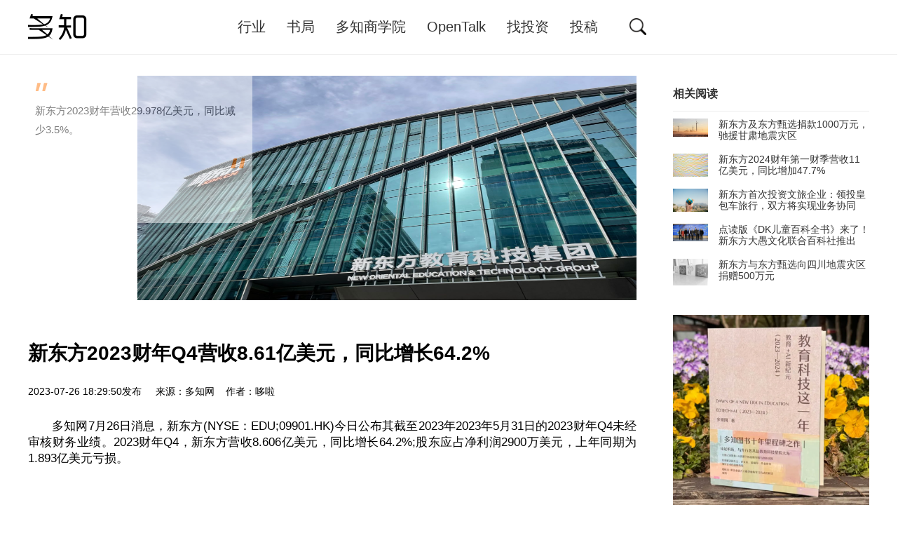

--- FILE ---
content_type: text/html
request_url: http://www.duozhi.com/industry/earnings/2023072615377.shtml
body_size: 6985
content:
<!DOCTYPE html>
<html>
<head>
<meta http-equiv="Content-Type" content="text/html; charset=UTF-8" />
<meta http-equiv="X-UA-Compatible" content="IE=edge">
<meta name="viewport" content="width=device-width, initial-scale=1.0, maximum-scale=1.0, user-scalable=no">
<title>新东方2023财年Q4营收8.61亿美元，同比增长64.2%-多知网 - 独立商业视角 新锐教育观察</title>
<meta name="keywords" content="新东方,2023财年" />
<meta name="description" content="新东方2023财年Q4营收8.61亿美元，同比增长64.2%" />
	<script>
		(function(){
			if(!('ontouchend' in window))return;
			var e = document.documentElement; e.style.fontSize = e.getBoundingClientRect().width / 620 * 30 * 1.4 + 'px';
		})()
	</script>
	<script>
		var ENV={};
		ENV.href=location.href;
	</script>
	<link rel="stylesheet" href="/static/base.css" type="text/css" />
	<script type="text/javascript" src="/static/js/jquery-1.9.1.min.js"></script>
	<base target="_blank" />
</head>

<body class="page-show">
 <div class="nav">
	<div class="container clearfix">
		<div class="nav-brand"><a class="nav-link" href="/" title="多知网 – 独立商业视角 新锐教育观察"></a></div>
		<ul class="nav-menus">
			<li class="nav-item "><a class="nav-link" href="http://www.duozhi.com/industry/">行业</a></li>
			<li class="nav-item "><a class="nav-link" href="https://shop14657932.m.youzan.com/wscgoods/detail/276fbwdk37vms?step=2&shopAutoEnter=1&sf=wx_sm&is_share=1&share_cmpt=native_wechat&from_uuid=db507989-199b-302a-ddb2-f9d91a023abd" target="_blank">书局</a></li>
			<li class="nav-item "><a class="nav-link" href="/DBS/">多知商学院</a></li>
			<li class="nav-item "><a class="nav-link" href="http://www.duozhi.com/opentalk/">OpenTalk</a></li>
			<li class="nav-item "><a class="nav-link" href="http://www.duozhi.com/invest/">找投资</a></li>
			<li class="nav-item "><a class="nav-link" href="/contribute/">投稿</a></li>
		</ul>
		<div class="nav-search">
			<form action="http://zhannei.baidu.com/cse/search" target="_blank">
				<input type="hidden" name="s" value="10519282852423401612">
				<input type="hidden" name="entry" value="1">
				<i class="icon icon-search" href="javascript:;"></i>
				<input type="text" name="q" placeholder="搜索">
				<i class="icon icon-close" href="javascript:;"></i>
			</form>
		</div>
	</div>
</div>

<div class="container">
	<div class="nav-submenu-wrapper">
		<div class="nav-submenu nav-submenu-sty1 nav-submenu-1">
			<i class="arrow-top"></i>
			<ul class="submenu-items">
												<li class="submenu-item"><a class="submenu-link" href="http://www.duozhi.com/industry/insight/">观察</a></li>
								<li class="submenu-item"><a class="submenu-link" href="http://www.duozhi.com/industry/preschool/">早幼教</a></li>
				                <li class="submenu-item"><a class="submenu-link" href="http://www.duozhi.com/industry/jiatingjiaoyu/">家庭教育</a></li>
								<li class="submenu-item"><a class="submenu-link" href="http://www.duozhi.com/industry/K12/">K12</a></li>
								<li class="submenu-item"><a class="submenu-link" href="http://www.duozhi.com/industry/qualityedu/">素质教育</a></li>
								<li class="submenu-item"><a class="submenu-link" href="http://www.duozhi.com/industry/adult/">职教/大学生</a></li>
								<li class="submenu-item"><a class="submenu-link" href="http://www.duozhi.com/industry/EduInformatization/">教育信息化</a></li>
								<li class="submenu-item"><a class="submenu-link" href="http://www.duozhi.com/industry/earnings/">财报</a></li>
								<li class="submenu-item"><a class="submenu-link" href="http://www.duozhi.com/industry/privateschools/">民办学校</a></li>
								<li class="submenu-item"><a class="submenu-link" href="http://www.duozhi.com/industry/overseas/">留学</a></li>
											</ul>
		</div>
		<div class="nav-submenu nav-submenu-sty2 nav-submenu-3 nav-submenu-goods">
			<h3><span>商学院</span></h3>
			<i class="arrow-top"></i>
			<hr>
			<p>多知商学院创办于2017年，面向教育行业创业者、从业者、投资人，课程体系涵盖系统课、专题课、大讲堂，旨在连接行业头部，直击深度思考，提升商业认知，催生自我迭代。</p>
			<ul>
												<li><a href="https://mp.weixin.qq.com/s/Q9GCdu80K2lcu6vxcCqgQw" target="_blank"><i class="icon icon-system"></i><span>2021年度大课</span></a></li>
								<li><a href="https://shop92287205.youzan.com/wscvis/course/detail/3ns0hl5b1hrnh?kdt_id=92095037&qr=paidcolumn_3ns0hl5b1hrnh" target="_blank"><i class="icon icon-system"></i><span>好未来专题课</span></a></li>
								<li><a href="https://shop92287205.youzan.com/wscvis/course/detail/3nvp6e3265zzx?kdt_id=92095037&qr=paidcolumn_3nvp6e3265zzx" target="_blank"><i class="icon icon-system"></i><span>行业规律专题</span></a></li>
											</ul>
		</div>
		<div class="nav-submenu nav-submenu-sty2 nav-submenu-4 nav-submenu-opentalk ">
			<h3><span>Open Talk</span></h3>
			<i class="arrow-top"></i>
			<hr>
			<p>OpenTalk是多知组织的定期线下活动，邀请行业细分赛道头部选手，分享行业新趋势、时下最前沿的观点和玩法，提供线上、线下多维度互动，也为多知读者提供畅聊的见面机会。</p>
		</div>
	</div>
</div>
<div class="blk30"></div>


<div class="container">
	<div class="c-2-1">
		<div class="c2">

			<div class="subject">
					<div class="subject-banner">
					<div class="subject-desc">
						<span class="dot1"></span>
						<p>新东方2023财年营收29.978亿美元，同比减少3.5%。<br />
<br />
</p>
						<span class="dot2"></span>
					</div>
					<img alt="" width="100%" src="http://www.duozhi.com/d/file/2023/07/14503d2e0b0105e8b2ab588511b91c17.jpeg" alt="">
				</div>
				
				<h1 class="subject-title">新东方2023财年Q4营收8.61亿美元，同比增长64.2%</h1>
				<div class="subject-meta">
					2023-07-26 18:29:50发布 &nbsp;  &nbsp; 来源：多知网 &nbsp;&nbsp; 作者：哆啦  &nbsp;
				</div>

				<div class="subject-content">
					<p>　　多知网7月26日消息，新东方(NYSE：EDU;09901.HK)今日公布其截至2023年2023年5月31日的2023财年Q4未经审核财务业绩。2023财年Q4，新东方营收8.606亿美元，同比增长64.2%;股东应占净利润2900万美元，上年同期为1.893亿美元亏损。</p>
<p>　　</p>
<p align="center"><img src="http://www.duozhi.com/d/file/2023/07/036156bf98cf73e3889ae0d5f5199d6b.png" alt="屏幕快照 2023-07-26 下午6.02.40.png" width="736" height="476" align="" border="0" /></p>
<p>　　<strong>新东方2023财年Q4业绩概要：</strong></p>
<p>　　营收8.606亿美元，同比增长64.2%。增长主要由于其教育新业务以及东方甄选自营产品及直播电商业务带动收入增加。</p>
<p>　　经营成本及开支为8.125亿美元，同比增加29%。本季度的Non-GAAP经营成本及开支为7.82亿美元，同比增加30.1%。增加的主要原因是东方甄选自营产品及直播电商业务的相关成本及开支大幅增长。其中，营收成本3.916亿美元，同比增加58%;销售及营销开支1.478亿美元，同比增加54.3%;一般及行政开支2.731亿美元，同比减少4.5%。</p>
<p>　　经营利润4810万美元，上年同期为1.056亿美元经营亏损。Non-GAAP经营利润为78.6百万美元，上年同期为76.9百万美元Non-GAAP经营亏损。</p>
<p>　　经营利润率为5.6%，而上年同期的经营利润率为-20.2%。本季度的Non-GAAP经营利润率(不含以股份为基础的薪酬开支)为9.1%，而上年同期的Non-GAAP经营利润率为-14.7%。</p>
<p>　　股东应占净利润2900万美元，上年同期为1.893亿美元亏损。</p>
<p>　　净经营现金流量为约4.216亿美元，资本开支为6840万美元。</p>
<p>　　截至2023年5月31日，新东方的现金和现金等价物为16.63亿美元。此外，公司的定期存款为13.185亿美元，短期投资金额为14.778亿美元。</p>
<p>　　新东方的递延收入结余(即是从客户收取的现金，并在交付有关服务或商品时确认为收入)在2023财年第四季度末为13.376亿美元，与2022财年第四季度末的9.331亿美元递延收入相比，增加43.4%。</p>
<p>　　截至2023年5月31日，新东方的学校及学习中心共计748间，与截至2023年2月28日止的712间相比，增加了36间;与截至2022年5月31日止的744间相比，增加了4间。截至2023年5月31日止，学校的总数为85间。</p>
<p>　　<strong>新东方2023财年业绩概要：</strong></p>
<p>　　营收29.978亿美元，同比减少3.5%。</p>
<p>　　经营利润1.9亿美元，上年同期为9.825亿美元经营亏损。2023财年的Non-GAAP经营利润为2.798亿美元，上年同期为8.495亿美元经营亏损。</p>
<p>　　2023财年的经营利润率为6.3%，而上年同期的经营利润率为-31.6%。2023财年的Non-GAAP经营利润率(不含以股份为基础的薪酬开支)为9.3%，而上年同期的Non-GAAP经营利润率为-27.4%。</p>
<p>　　股东应占净利润为1.773亿美元，上年同期为11.877亿美元亏损。股东应占Non-GAAP净利润为2.589亿美元，上年同期为10.462亿美元亏损。</p>
<p>　　新东方董事会执行主席俞敏洪表示：&ldquo;我们很高兴以亮丽的营收及利润增长来总结2023财年。于第四季度，受惠于后疫情需求强劲，公司营收增加64.2%。<strong>我们的出国考试准备以及出国咨询业务亦同样录得鼓舞的增长，分别同比增加约52%及6%。针对成人及大学生的国内考试准备业务同比增长则约34%。</strong>除了我们长期以来的传统业务，我们的教育新业务也取得正面的开始，开创长期发展的基础，并带来优于预期的利润。<strong>于2023年5月31日，我们的非学科类辅导业务在约60个城市开展，本财季吸引了62.9万名学生报名。同时，智能学习系统及设备亦在约60个城市中采用，本财季活跃付费用户达9.9万个。</strong>面对强劲的市场需求以及满意的客人留存率，我们对新业务的前景充满信心，并会持续利用我们的独特优势及专业去捕捉新的市场机遇。&rdquo;</p>
<p>　　新东方首席执行官周成刚表示：&ldquo;截至本季度末，学校及学习中心的总数增加至748间。尽管我们近年挑战重重，但我们在研发方面的持续投入，让我们能保持并提升公司的科技能力，为客户提供优质服务，并成功在这过渡阶段把握新的商机。我们积极重新制定新东方的长期战略策略，并实行一连串措施以提升我们的长期可持续发展，东方甄选更是在业务及财务方面表现突破。年内，东方甄选在增加产品种类及规模上取得显著进展;并以科学及先进的技术，严格把控产品研发到销售及售后服务整个过程，务求能为客户提供更高质及优惠的产品。与此同时，他们在内地不同省份举办现场直播活动，有效提升社群对于中国文化认知及喜爱，并为客户提供更佳的体验及文化知识。&rdquo;</p>
<p>　　新东方执行总裁兼首席财务官杨志辉则指出：&ldquo;我们对于在本财年开始就实现转亏为盈，并且在整个财年维持健康的利润增长而感到兴奋。本季度的GAAP经营利润率及Non-GAAP经营利润率分别为5.6%及9.1%。本财年的GAAP经营利润率及Non-GAAP经营利润率则分别为6.3%及9.3%。我们的净经营现金流量约421.6百万美元;于本季度末，现金和现金等价物、定期存款及短期投资总额合共约45亿美元。我们将继续追求各业务的盈利增长，并在提高运营效率和提升服务质量之间取得平衡以达至稳健增长。&rdquo;</p>
<p>　　展望2024财年第一季度(2023年6月1日至2023年8月31日)，新东方预计营收将为9.832亿美元至10.055亿美元之间，同比增加32%到35%之间。</p>
<p>　　2022年7月26日，新东方董事会授权一项股份回购计划，新东方可以在2022年7月28日至2023年5月31日期间回购金额不超过400百万美元的公司美国存托股或普通股。董事会进一步授权新东方将其在2022年7月启动的股份回购计划延长12个月至2024年5月31日。截至2023年7月25日，新东方根据股份回购计划在公开市场累计回购约590万股美国存托股，总值约1.917亿美元。</p>				</div>
				<div class="a-c"></div>
			</div>

<div class="blk30"></div>
		</div>

		<div class="c1">
<div class="m m-suggest">
				<div class="m-title">
					<h3>相关阅读</h3>
				</div>
				<div class="m-content">
					<ul class="list-news list-news-sty3">
		<li> <a href="http://www.duozhi.com/industry/insight/2023121915746.shtml" title="新东方及东方甄选捐款1000万元，驰援甘肃地震灾区" target="_blank"><span style="background-image: url(http://www.duozhi.com/d/file/2023/12/9a40194dc87031a131be9cfc74b54f15.jpg)"></span>新东方及东方甄选捐款1000万元，驰援甘肃地震灾区</a></li><li> <a href="http://www.duozhi.com/industry/earnings/2023102515603.shtml" title="新东方2024财年第一财季营收11亿美元，同比增加47.7%" target="_blank"><span style="background-image: url(http://www.duozhi.com/d/file/2023/10/45d1eddbf029012ffb56d646ce0311d9.jpg)"></span>新东方2024财年第一财季营收11亿美元，同比增加47.7%</a></li><li> <a href="http://www.duozhi.com/industry/insight/2023091615519.shtml" title="新东方首次投资文旅企业：领投皇包车旅行，双方将实现业务协同" target="_blank"><span style="background-image: url(http://www.duozhi.com/d/file/2023/09/285117345d14ea5261bccc901c4e2632.jpg)"></span>新东方首次投资文旅企业：领投皇包车旅行，双方将实现业务协同</a></li><li> <a href="http://www.duozhi.com/industry/qualityedu/2023122115754.shtml" title="点读版《DK儿童百科全书》来了！新东方大愚文化联合百科社推出" target="_blank"><span style="background-image: url(http://www.duozhi.com/d/file/2023/12/eda834512c41c86a94223957a4a13159.png)"></span>点读版《DK儿童百科全书》来了！新东方大愚文化联合百科社推出</a></li><li> <a href="http://www.duozhi.com/industry/insight/2022090714427.shtml" title="新东方与东方甄选向四川地震灾区捐赠500万元" target="_blank"><span style="background-image: url(http://www.duozhi.com/d/file/2022/09/99b45a59a0408a49e7be5b71baf68c07.jpg)"></span>新东方与东方甄选向四川地震灾区捐赠500万元</a></li>											</ul>
				</div>
			</div>

	<div class="m">    <div class="m-content">
  <a class="item-showcase"  href="https://shop14657932.m.youzan.com/wscgoods/detail/2op1bxqefc2hgh4" title="多知新书开售，共赴教育+AI新纪元">
<img src="http://www.duozhi.com/d/file/2025/04/44594af21d1f82a92a894b55278c5041.jpg" />
</a>
    </div>

    <div class="m-content"> 
        <ul class="list-news list-news-sty2">
<li><a href="https://shop14657932.m.youzan.com/wscgoods/detail/2op1bxqefc2hgh4" title="多知新书开售，共赴教育+AI新纪元" target="_blank"> 多知新书开售，共赴教育+AI新纪元 </a></li><li><a href="https://shop14657932.m.youzan.com/wscgoods/detail/2fv85yvwo33twon" title="两部《教育科技这一年》重磅发售！" target="_blank"> 两部《教育科技这一年》重磅发售！ </a></li>        	        </ul>
        <div class="m-content-more"><a href="https://shop14657932.m.youzan.com/wscshop/feature/goods/all?kdt_id=14465764&is_silence_auth=1">更多&gt;&gt;&gt;</a></div>
    </div>
</div>



<div class="m">    <div class="m-content">
  <a class="item-showcase"  href="http://www.duozhi.com/industry/insight/2025041217171.shtml" title="动人的那一刻 | 新书晒单">
<img src="http://www.duozhi.com/d/file/2025/04/040fd49cd3686eb105b3e72bc5405c05.jpg" />
</a>
    </div>

    <div class="m-content"> 
        <ul class="list-news list-news-sty2">
<li><a href="http://www.duozhi.com/industry/insight/2025041217171.shtml" title="动人的那一刻 | 新书晒单" target="_blank"> 动人的那一刻 | 新书晒单 </a></li><li><a href="http://www.duozhi.com/industry/insight/2025041017168.shtml" title="书，坚持出下去吧｜新书发售背后" target="_blank"> 书，坚持出下去吧｜新书发售背后 </a></li>        	        </ul>
        <div class="m-content-more"><a href="/DBS/">更多&gt;&gt;&gt;</a></div>
    </div>
</div>


<div class="m">    <div class="m-content">
  <a class="item-showcase"  href="http://www.duozhi.com/opentalk/2025103017847.shtml" title="学习形态变革：与洋葱学园、与爱为舞、ClassIn、奇点灵智共论AI丨OpenTalk报名">
<img src="http://www.duozhi.com/d/file/2025/11/ed42a914fd3cbebc9874ea91508a1681.png" />
</a>
    </div>

    <div class="m-content"> 
        <ul class="list-news list-news-sty2">
<li><a href="http://www.duozhi.com/opentalk/2025103017847.shtml" title="学习形态变革：与洋葱学园、与爱为舞、ClassIn、奇点灵智共论AI丨OpenTalk报名" target="_blank"> 学习形态变革：与洋葱学园、与爱为舞、ClassIn、奇点... </a></li><li><a href="http://www.duozhi.com/opentalk/2025082117596.shtml" title="AI时代，教育机构产品、内容、运营如何升维？｜OpenTalk报名" target="_blank"> AI时代，教育机构产品、内容、运营如何升维？｜OpenTalk报... </a></li>        	        </ul>
        <div class="m-content-more"><a href="/opentalk/">更多&gt;&gt;&gt;</a></div>
    </div>
</div>
		</div>
	</div>

	<script>
$(function(){
$(".subject-content img").removeAttr("style"); 
$(".subject-content img").removeAttr("width");
$(".subject-content img").removeAttr("height");
});</script>

</div>
  <div class="footer">
	<div class="container">
		<div class="footer-share">
			<a href=https://weibo.com/u/3203211782  class="icon icon-weibo"></a>
			<a href="javascript:;" class="icon icon-weixin">
				<i class="qrcode"></i>
			</a>
		</div>
		<div class="footer-links">
			<a href="/aboutus/" target="_blank">关于多知</a> | <a href="/join/" target="_blank">加入多知</a> | <a href="/contribute/" target="_blank">投稿通道</a> | <a href="/contactus/" target="_blank">联系我们</a> </p>
		</div>
		<div class="footer-copyright">
			&copy;  2014 多知网–独立商业视角 新锐教育观察.All rights reserved.京ICP备14022672号-2  </a><a target="_blank" href="http://www.beian.gov.cn/portal/registerSystemInfo?recordcode=11010502042953" style="display:inline-block;text-decoration:none;height:20px;line-height:20px;"><img src="/d/file/2020/11/73d85f1aa5437d7fc0dc8f5789126633.png" style="float:left;"/><p style="float:left;height:20px;line-height:20px;margin: 0px 0px 0px 5px; color:#939393;">京公网安备 11010502042953号</p></a>
		 	</div><div style="width:300px;margin:0 auto; padding:20px 0;">
		 		
		 
		</div>
	</div>
</div>


<script type="text/javascript" src="/static/js/lib/global.js?v=20160629"></script>
<div style="display:none">
<script type="text/javascript">
	var _bdhmProtocol = (("https:" == document.location.protocol) ? " https://" : " http://");
	document.write(unescape("%3Cscript src='" + _bdhmProtocol + "hm.baidu.com/h.js%3F225519514ee709e8086542516637bc1c' type='text/javascript'%3E%3C/script%3E"));
</script>
</div>
</body>
</html>
<span class="hidden"><script src=http://www.duozhi.com/e/public/ViewClick/?classid=13&id=15377&addclick=1></script></span>
</body>
</html>


--- FILE ---
content_type: text/html; charset=utf-8
request_url: http://www.duozhi.com/e/public/ViewClick/?classid=13&id=15377&addclick=1
body_size: 42
content:
document.write('586');